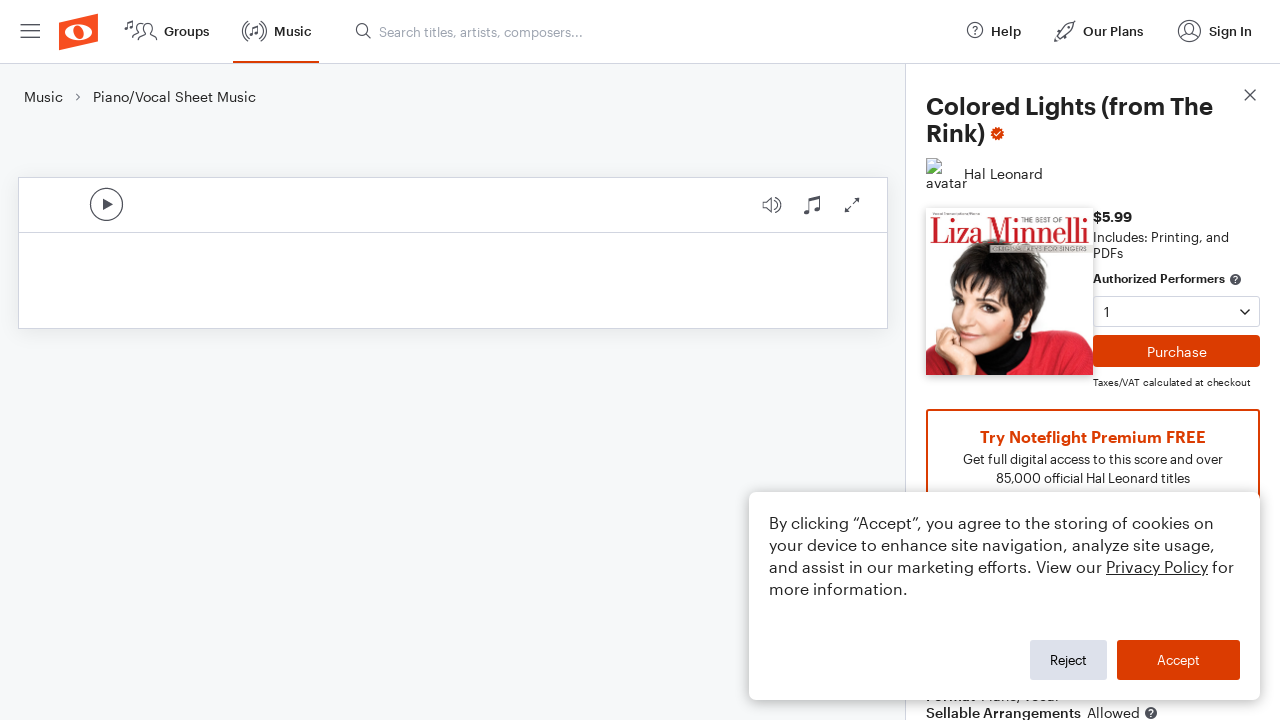

--- FILE ---
content_type: text/html; charset=utf-8
request_url: https://www.noteflight.com/pub_embed/09e26d195e89a83ed49e762103f8ed53?token=eyJhbGciOiJIUzI1NiJ9.eyJkYXRhIjp7InB1Ymxpc2hlZF9zY29yZV9pZCI6IjA5ZTI2ZDE5NWU4OWE4M2VkNDllNzYyMTAzZjhlZDUzIiwicHJldmlldyI6dHJ1ZSwicGVyc29uYWxpemF0aW9uIjpudWxsLCJkaXNhYmxlUHJpbnRpbmciOnRydWV9LCJleHAiOjE3Njg5MjMyMzB9.n6QkCaaFl1MsdxDJkcOSxjUaW_iSQ-bgKkGg9pz6NH8
body_size: 3067
content:
<!DOCTYPE html>
<html lang="en" xml:lang="en" xmlns="http://www.w3.org/1999/xhtml">
  <head>
    <meta content="text/html;charset=UTF-8" http-equiv="content-type" />
    <meta http-equiv="X-UA-Compatible" content="requiresActiveX=true" />

      <meta name="robots" content="noindex,nofollow" />

    <title>
      Noteflight - Online Music Notation Software
    </title>
    <script language="javascript">
      var appConfigJsonB64 = "[base64]/[base64]"
    </script>
    <script src="https://production-assets.noteflight.com/speedyg/speedyg-12edfd5d5315b0d44538.js"></script>
  </head>
  <body id="appBody">
  <div id="mainPage">
    <div id="embedContainer">
      <iframe id="embedIframe" class="fullSize" allow="autoplay; fullscreen"></iframe>
    </div>
    <div id="svgContainer">
      <div id="svgContainerHeader" class="svgContainerHeader" role="navigation" aria-label="svgContainerHeade">
        <div class="svgContainerHeaderInner" role="toolbar" aria-orientation="horizontal">
          <div class="headerPaletteLeft">
            <button
              id="playButton"
              class="unstyled paletteButton playCircle"
              aria-label="Play">
            </button>
          </div>
          <div class="headerPaletteRight">
            <button
              id="playbackButton"
              class="unstyled paletteButton playback"
              aria-label="Playback">
            </button>
            <button
              id="scoreButton"
              class="unstyled paletteButton notes"
              aria-label="Score">
            </button>
            <div id="printButtonContainer" class="hidden">
              <button
                id="printButton"
                class="unstyled paletteButton printSimple"
                aria-label="Print PDF Sample"
                aria-disabled="true">
              </button>
            </div>
            <button
              id="fullScreenButton"
              class="unstyled paletteButton"
              aria-label="Full Screen">
            </button>
          </div>
        </div>
      </div>
      <div id="pagesContainer" class="pagesContainer" role="main">
        <div id="pageTurnerBack" class="performUI performPageTurner back"></div>
        <div id="pageTurnerForward" class="performUI performPageTurner forward"></div>
      </div>
      <div id="spinner" class="hidden">
        <div id="spinner" class="overlay">
          <div class="spinnerContainer">
            <div class="spinner">
            </div>
            <div id="overlayCaption" class="overlayCaption"></div>
          </div>
        </div>
      </div>
    </div>
  </div>
</body>

</html>
